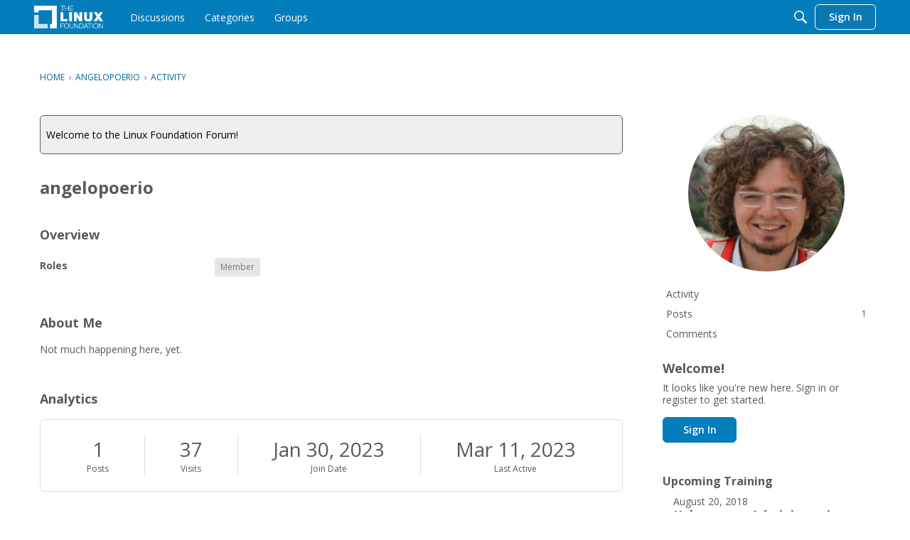

--- FILE ---
content_type: text/html; charset=utf-8
request_url: https://www.google.com/recaptcha/api2/aframe
body_size: 264
content:
<!DOCTYPE HTML><html><head><meta http-equiv="content-type" content="text/html; charset=UTF-8"></head><body><script nonce="9q2eyf5i433d9h1Ma5hg-A">/** Anti-fraud and anti-abuse applications only. See google.com/recaptcha */ try{var clients={'sodar':'https://pagead2.googlesyndication.com/pagead/sodar?'};window.addEventListener("message",function(a){try{if(a.source===window.parent){var b=JSON.parse(a.data);var c=clients[b['id']];if(c){var d=document.createElement('img');d.src=c+b['params']+'&rc='+(localStorage.getItem("rc::a")?sessionStorage.getItem("rc::b"):"");window.document.body.appendChild(d);sessionStorage.setItem("rc::e",parseInt(sessionStorage.getItem("rc::e")||0)+1);localStorage.setItem("rc::h",'1769042575432');}}}catch(b){}});window.parent.postMessage("_grecaptcha_ready", "*");}catch(b){}</script></body></html>